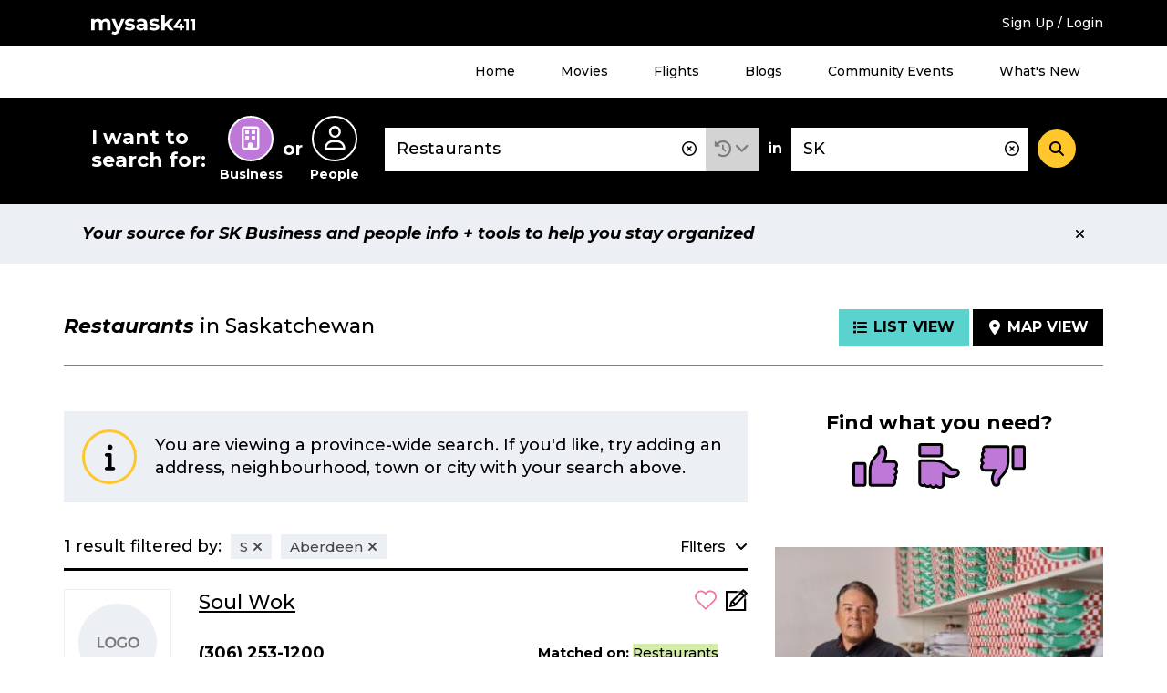

--- FILE ---
content_type: text/html; charset=UTF-8
request_url: https://staging.mysask411.com/search/businesses/SK/Restaurants?filter=city:%22Aberdeen%22,starts_with:%22s%22
body_size: 10486
content:
<!DOCTYPE html>
<html lang="en">
<head>
	<meta charset="utf-8">
	<meta http-equiv="x-ua-compatible" content="ie=edge">
	<meta name="viewport" content="width=device-width, initial-scale=1">
	<meta name="keywords" content="restaurants in saskatchewan, best restaurants in saskatchewan">
	<meta name="description" content="Find and compare Restaurants in SK. Discover useful information like phone numbers, addresses, and more.">
		<meta property="og:title" content="">
	<meta property="og:image" content="https://media.mysask411.ca/Images/mysask411-logo-2.jpg">
	<meta property="og:description" content="">
	<meta name="twitter:title" content="">
	<meta name="twitter:image" content="">
	<meta name="twitter:card" content="summary_large_image">
				<title>						Restaurants in Saskatchewan - Mysask411</title>

		<link rel="preconnect" href="https://fonts.gstatic.com" crossorigin />
	<link rel="preconnect" href="https://fonts.googleapis.com" crossorigin />
	<link rel="preconnect" href="https://www.googletagmanager.com" crossorigin />
	<link rel="preconnect" href="https://www.google-analytics.com" crossorigin />
	<link rel="preconnect" href="https://www.googleadservices.com" crossorigin />
	<link rel="preconnect" href="https://10097410.fls.doubleclick.net" crossorigin />
	<link rel="preconnect" href="https://googleads.g.doubleclick.net" crossorigin />
	<link rel="preconnect" href="https://stats.g.doubleclick.net" crossorigin />
	<link rel="preconnect" href="https://adservice.google.com" crossorigin />
	<link rel="preconnect" href="https://www.google.com" crossorigin />
	<link rel="preconnect" href="https://openx.directwest.com" crossorigin />
	<link rel="preconnect" href="https://maps.gstatic.com" crossorigin />
	<link rel="preconnect" href="https://maps.googleapis.com" crossorigin />

		<link rel="preload" as="style" href="https://fonts.googleapis.com/css?family=Montserrat:500,500i,700,700i&display=swap" />
	<link rel="stylesheet" href="https://fonts.googleapis.com/css?family=Montserrat:500,500i,700,700i&display=swap" media="print" onload="this.media='all'" />

		<link rel="apple-touch-icon-precomposed" sizes="57x57" href="/build/images/favicon/apple-touch-icon-57x57.bce73ff8.png"/>
	<link rel="apple-touch-icon-precomposed" sizes="114x114" href="/build/images/favicon/apple-touch-icon-114x114.b89185f8.png"/>
	<link rel="apple-touch-icon-precomposed" sizes="72x72" href="/build/images/favicon/apple-touch-icon-72x72.7ce577ae.png"/>
	<link rel="apple-touch-icon-precomposed" sizes="144x144" href="/build/images/favicon/apple-touch-icon-144x144.9c9c6a18.png"/>
	<link rel="apple-touch-icon-precomposed" sizes="60x60" href="/build/images/favicon/apple-touch-icon-60x60.11df232a.png"/>
	<link rel="apple-touch-icon-precomposed" sizes="120x120" href="/build/images/favicon/apple-touch-icon-120x120.2e30ff29.png"/>
	<link rel="apple-touch-icon-precomposed" sizes="76x76" href="/build/images/favicon/apple-touch-icon-76x76.d5aa127c.png"/>
	<link rel="apple-touch-icon-precomposed" sizes="152x152" href="/build/images/favicon/apple-touch-icon-152x152.b98b2183.png"/>
	<link rel="icon" type="image/png" href="/build/images/favicon/favicon-196x196.f55b1311.png" sizes="196x196"/>
	<link rel="icon" type="image/png" href="/build/images/favicon/favicon-96x96.b28b1b4b.png" sizes="96x96"/>
	<link rel="icon" type="image/png" href="/build/images/favicon/favicon-32x32.be6ec8a3.png" sizes="32x32"/>
	<link rel="icon" type="image/png" href="/build/images/favicon/favicon-16x16.0e228829.png" sizes="16x16"/>
	<link rel="icon" type="image/png" href="/build/images/favicon/favicon-128.5ba47984.png" sizes="128x128"/>

	<meta name="application-name" content="Mysask411"/>
	<meta name="msapplication-TileColor" content="#5ad2cd">
	<meta name="msapplication-TileImage" content="mstile-144x144.png"/>
	<meta name="msapplication-square70x70logo" content="mstile-70x70.png"/>
	<meta name="msapplication-square150x150logo" content="mstile-150x150.png"/>
	<meta name="msapplication-wide310x150logo" content="mstile-310x150.png"/>
	<meta name="msapplication-square310x310logo" content="mstile-310x310.png"/>
	<link rel="manifest" href="/site.webmanifest" crossorigin="use-credentials">
	<link rel="mask-icon" href="/build/images/favicon/safari-pinned-tab.871956d3.svg" color="#000000">
	<meta name="theme-color" content="#ffffff">
	<meta name="format-detection" content="telephone=no">

	<link rel="canonical" href="https://staging.mysask411.com/search/businesses/SK/Restaurants/1">			<link rel="stylesheet" href="/build/1.629c97e0.css"><link rel="stylesheet" href="/build/app.a832be7f.css">
	
	<script>
    dataLayer = [{
      'userID': ''
    }]
	</script>

		<script>
    dataLayer.push({
      'pageType': 'search-results',
      'searchType': 'business',
      'keyword': "Restaurants",
      'keywordType': 'D',
      'pageNum': 1,
      'locationKeyword': "SK",
      'numResults': "1"
    })
	</script>
							<!-- Google Tag Manager -->
	<script>(function (w, d, s, l, i) {
      w[l] = w[l] || []
      w[l].push({
        'gtm.start':
          new Date().getTime(), event: 'gtm.js'
      })
      var f = d.getElementsByTagName(s)[0],
        j = d.createElement(s), dl = l != 'dataLayer' ? '&l=' + l : ''
      j.async = true
      j.src =
        '//www.googletagmanager.com/gtm.js?id=' + i + dl
      f.parentNode.insertBefore(j, f)
    })(window, document, 'script', 'dataLayer', 'GTM-MTM6BC')</script>
	<!-- End Google Tag Manager -->
	<script>
    (function (window) {
      'use strict'

      window.DIW = {
        initialData: {},
        Controllers: {},
        Views: {},
        Router: null,
        BREAKPOINT_MIN_TABLET: 768,
        BREAKPOINT_MIN_DESKTOP: 1024
      }

    }(this))
	</script>
	<script>
    DIW.IS_LOGGED_IN = false;
	</script>

			<script type="text/javascript">
				DIW.initialData.mapData = {"coordinates":[{"lat":52.325096,"lng":-106.2866427,"displayPin":true,"origin":false,"content":"<div\n\t\tclass=\"c-map-tooltip__content\"\n\t\tdata-js=\"jsMapTooltipContent\"\n\t\t\t\tdata-listingid=\"719639\"\n\t\tdata-name=\"Soul Wok\"\n\t\tdata-cat=\"Restaurants\"\n\t\tdata-dwcustid=\"700841454\"\n>\n\t\n\t\n\t\n\t<div class=\"c-logo\">\n\t\t\t\t\t<a href=\"\/aberdeen\/soul-wok\/719639\">\t\t\t\t\t<img\n\t\t\t\talt=\"Soul Wok Logo\"\n\t\t\t\tclass=\"\"\n\t\t\t\tsrc=\"\/build\/images\/svg\/ms411-logo-placeholder.47fcd81e.svg\"\n\t\t\t\theight=\"85\"\n\t\t\t\twidth=\"116\"\n\t\t\t\/>\n\t\t\t<\/a>\n\t\t\t<\/div>\n\n\n\t<h2 class=\"c-map-tooltip__link-wrapper\">\n\t\t\t\t\t<a href=\"\/aberdeen\/soul-wok\/719639\">\n\t\t\t\tSoul Wok\n\t\t\t<\/a>\n\t\t<\/h2>\n<\/div>\n"}]};
				DIW.initialData.shouldIncludePinNumber = true
		DIW.initialData.mapPinPaginationOffset = 0;
				DIW.initialData.businessSearchId = 'dd8205eb-9697-4679-869d-896541c4029e';
			</script>

			<script src="/build/runtime.7576e7bf.js" defer></script><script src="/build/0.555d53c4.js" defer></script><script src="/build/1.cc3066e0.js" defer></script><script src="/build/app.be590836.js" defer></script>
		<script type="text/javascript" defer src="https://maps.googleapis.com/maps/api/js?key=AIzaSyD8yWDHblrinqnCAeN2LuzPHGQPVge5X8E&libraries=geometry,places"></script>
		<script src="/build/maps.d8a7b3e6.js" defer></script>
	
		<script async src="//openx.directwest.com/www/delivery/asyncjs.php"></script>

</head>
<body class="is-loading ">

<!-- Google Tag Manager -->
<noscript aria-hidden="true">
	<iframe src="//www.googletagmanager.com/ns.html?id=GTM-MTM6BC"
					height="0" width="0" style="display:none;visibility:hidden"></iframe>
</noscript>
<!-- End Google Tag Manager -->

	
		<div class="c-backdrop--mobile"></div>
        <div class="c-android-top__container">
            
	

        </div>
		<div class="c-banner-top">
			<div class="c-banner-top__inner">
				<div class="c-banner-top__weather">
					<div id="app-weather-bar"></div>
				</div>
				<div class="c-banner-top__logo">
					<a class="c-banner-top__logo-link" href="/">
						
				
	<svg
		aria-label="Mysask411 home"		class="c-svg-sprite 					 c-svg-sprite--white-logo		"
	>
		<use xlink:href="#logo"></use>
	</svg>


					</a>
				</div>
				<div class="c-banner-top__signup">
											<a href="/login-signup?next=/search/businesses/SK/Restaurants?filter%3Dcity:%2522Aberdeen%2522,starts_with:%2522s%2522" data-requires="login">Sign Up / Login</a>
									</div>
				<div class="c-banner-top__menu-button-container">
					<div class="c-banner-top__menu-button" role="button" id="menu-1-button" data-js="jsBannerTopMenuButton"
							 aria-haspopup="true"
							 aria-controls="menu-1"
							 aria-expanded="false"
					>
						<i class="fas fa-bars"></i>
						<i class="fas fa-times"></i>
						<h2 class="c-banner-top__menu-button-label">Menu</h2>
					</div>
				</div>
			</div>
		</div>
				<div class="c-banner-top-menu__items" data-js="jsBannerTopMenuItems">
			<nav class="c-banner-top-menu__inner">
				<!-- MENU 1 -->
				<ul id="menu-1" aria-labelledby="menu-1-button">
					<li><a href="/">Home</a></li>
					<li><a href="/movies">Movies</a></li>
					<li><a href="/flights">Flights</a></li>
					<li><a href="/blog">Blogs</a></li>
					<li><a href="/events/">Community Events</a></li>
					<li><a href="/feature-guide">What's New</a></li>
											<li class="h-hidden-desktop"><a href="/login-signup?next=/search/businesses/SK/Restaurants?filter%3Dcity:%2522Aberdeen%2522,starts_with:%2522s%2522" data-requires="login">Sign Up / Login</a></li>
									</ul>
			</nav>
		</div>
		
		
				


<div class="c-banner-search is-at-top" >
  <div class="c-banner-search__inner" data-js="jsBannerSearchInner">
    <div class="c-banner-search__transition">
      <!-- Search trigger -->
      <a href="#" class="c-banner-search__trigger" data-js="jsBannerSearchTrigger">
        What can we help you find?
      </a>
      <!-- Search form -->
      <form
        action="/search"
        class="c-banner-search__content"
        data-js="jsBannerSearchForm"
        method="POST"
        role="search"
      >
        <h2 id="search-types-label" class="c-banner-search__types-text">
          I want to search for:
        </h2>
        <div
          aria-labelledby="search-types-label"
          class="c-banner-search__types-radios"
          role="group"
        >
          <div>	<label class="c-input-radio-search">
		  <input type="radio" id="search_type_0" name="search[type]"
  required="required" value="business" checked="checked">

		<span class="c-input-radio-search__icon" aria-labelledby="search-type-radio-business">
			<i class="far fa-building" aria-hidden="true"></i>
		</span>
		<span class="c-input-radio-search__text" id="search-type-radio-business" aria-hidden="true">
			Business
		</span>
	</label>

</div>
          <div class="c-banner-search__types-or">or</div>
          <div>	<label class="c-input-radio-search">
		  <input type="radio" id="search_type_1" name="search[type]"
         required="required" value="people" >

		<span class="c-input-radio-search__icon" aria-labelledby="search-type-radio-people">
			<i class="far fa-user" aria-hidden="true"></i>
		</span>
		<span class="c-input-radio-search__text" id="search-type-radio-people" aria-hidden="true">
			People
		</span>
	</label>

</div>
        </div>
        <div class="c-banner-search__close" data-js="jsBannerSearchClose">
          <div role="button" class="c-button--5">
            <i class="fas fa-minus"></i>
          </div>
        </div>
        <div class="c-banner-search__what">
          <div class="c-input-group">
            <div class="c-input-group__input">
              <input type="text" id="search_what" name="search[what]"
                     required="required" aria-label="What"
                     class="c-input-text c-input-text--borderless c-input-text--clearable c-typeahead__input"
                     value="Restaurants"
                     placeholder="Business Name, Keyword, Phone #, Gov’t"
                     autocomplete="off" data-js="jsBannerSearchInputWhat"
                     spellcheck="false" dir="auto" aria-autocomplete="list"
                     aria-controls="search_what-listbox">
              <i class="c-typeahead__clear far fa-times-circle" aria-hidden="true" data-js="jsBannerSearchInputIcon"></i>
            </div>

            <div class="c-input-group__dropdown">
              <div class="c-dropdown c-dropdown--history is-select">
                <div
                  aria-expanded="false"
                  aria-haspopup="true"
                  aria-label="Search History"
                  class="c-dropdown__title"
                  data-analytics="tracking_search_history"
                  data-toggle="dropdown"
                  href="#"
                  id="dropdownMenuLink"
                  role="button"
                >
                  <i class="fas fa-history"></i>
                </div>
                <div class="c-dropdown__content" aria-labelledby="dropdownMenuLink">
                                      <div class="c-dropdown__select-item is-title">Search History</div>
                                                      <div id="app-search-history" class="l-placeholder-search-history"></div>
                </div>
              </div>
            </div>

          </div>
        </div>
        <div class="c-banner-search__in">in</div>
        <div class="c-banner-search__where">
          <input type="text" id="search_where" name="search[where]"
            aria-label="Where" class="c-input-text
            c-input-text--borderless c-input-text--clearable
            c-typeahead__input" value="SK"
            placeholder="Address, Neighbourhood, City"
            autocomplete="off" data-js="jsBannerSearchInputWhere"
            spellcheck="false" dir="auto"
            aria-autocomplete="list"
            aria-controls="search_where-listbox">
          <i class="c-typeahead__clear far fa-times-circle" aria-hidden="true" data-js="jsBannerSearchInputIcon"></i>
        </div>
        <div class="c-banner-search__button">
          <button
            aria-label="Search"
            class="c-button--4"
            data-js="jsBannerSearchSubmit"
            type="submit"
          >
            <i class="fas fa-search"></i>
          </button>
        </div>
        <input type="hidden" id="search_lat" name="search[lat]"
               value="" data-js="jsLat">
        <input type="hidden" id="search_lng" name="search[lng]"
               value="" data-js="jsLng">
        <input type="hidden" name="layout" value="">
      </form>
    </div>
  </div>
</div>


	
	
	
	
				
		
            <div class="c-position-statement" data-js="cPositionStatement">
            <div class="c-position-statement--inner c-alert c-alert--position">
                <div class="c-alert__content">
                    Your source for SK Business and people info + tools to help you stay organized
                </div>
                <div aria-label="Close" class="c-alert__close" data-js="cPositionStatementClose">
                    <i aria-hidden="true" class="fas fa-times"></i>
                </div>
            </div>
        </div>
    


		<div class="l-module">
		<div class="l-module__inner">
					</div>
	</div>

	<div class="l-module" data-js="jsSearchTemplate">
		<div class="l-module__inner">
								<div class="c-search-header ">
					
								<h1 class="c-search-header__title">
										<span class="c-search-header__title-what" data-test="searchHeaderTitle">Restaurants</span>
					<span class="c-search-header__title-where">
													in
												Saskatchewan
					</span>
				</h1>
			
					
					<div class="c-search-header__buttons">
				<a class="c-search-header__button is-active" href="/search/businesses/SK/Restaurants?filter=city:%22Aberdeen%22,starts_with:%22s%22">
					<i class="fas fa-list"></i><span class="c-search-header__button-label">List View</span>
				</a>
				<a class="c-search-header__button " href="/search/businesses/SK/Restaurants?filter=city:%22Aberdeen%22,starts_with:%22s%22&amp;layout=map">
					<i class="fas fa-map-marker-alt"></i><span class="c-search-header__button-label">Map View</span>
				</a>
			</div>
			</div>
					</div>
	</div>

		<div class="l-module is-listview">
	<div class="l-module__inner">
		<div class="l-content-sidebar l-content-sidebar-grid">
			<div class="l-content-sidebar__content">
							

		<div class="l-spacing-bottom-3">
		
		
	<div class="c-alert 					 c-alert--info		 ">
		<div class="c-alert__icon">
			<div class="c-alert__icon-item">
					<i
		class="fas fa-info " aria-hidden="true"
	></i>
			</div>
		</div>
		<div class="c-alert__content">
					You are viewing a province-wide search. If you'd like, try adding an address, neighbourhood, town or city with your search above.
	
		</div>
			</div>


	</div>


																		<div class="l-spacing-bottom-3">
								<div class="c-search-filters-header">
				<div class="c-search-filters-header__text">
										1 result
											filtered by:
									</div>
									<div class="c-search-filters-header__button" 
	role="button"
	tabindex="0"
	aria-controls="search-filters-toggle"
	aria-expanded="false"
	data-js="jsAriaToggle"

>
						<span class="c-button-label--left">Filters</span>
						<i class="c-search-filters-header__icon-down fas fa-angle-down"></i>
						<i class="c-search-filters-header__icon-up fas fa-angle-up"></i>
					</div>
													<div class="c-search-filters-header__badges">
																																								<div class="c-search-filters-header__badge">
																																	<a href="/search/businesses/SK/Restaurants?filter=city:%22Aberdeen%22"><span>S</span><i class="fas fa-times" aria-hidden="true"></i></a>
										</div>
																																																																																			<div class="c-search-filters-header__badge">
																																	<a href="/search/businesses/SK/Restaurants?filter=starts_with:%22s%22"><span>Aberdeen</span><i class="fas fa-times" aria-hidden="true"></i></a>
										</div>
																																									</div>
							</div>
										<div 
	role="region"
	id="search-filters-toggle"
	hidden

>
				<div class="l-spacing-bottom-3">
					<div class="c-card-4">
						<div class="c-search-filters-content">
							<div class="c-search-filters-content__title">
								All Filters
							</div>
							<div class="c-search-filters-content__text">
								Want to refine your search? Choose an option from the filters below.
							</div>
							<div class="c-search-filters-content__categories">

																
																																		<div class="c-search-filters-content__category">
										<div class="c-search-filters-content__category-title">
											Starts With (1)
										</div>
										<div 
	data-js="jsShowLimit" data-show-limit="8"

>
											<ul class="c-search-filters-content__category-items">
																									<li class="c-search-filters-content__category-item">
																																																																																																				<span>S (1)</span>
																											</li>
																							</ul>
											<div class="c-search-filters-content__toggle">
												
	<div data-js="jsShowLimitToggle">
		<div data-js="jsShowLimitToggleMore"></div>
		<div data-js="jsShowLimitToggleLess"></div>
	</div>


											</div>
										</div>
									</div>
																										<div class="c-search-filters-content__category">
										<div class="c-search-filters-content__category-title">
											Category (1)
										</div>
										<div 
	data-js="jsShowLimit" data-show-limit="4"

>
											<ul class="c-search-filters-content__category-items">
																									<li class="c-search-filters-content__category-item">
																																																																																																				<a href="/search/businesses/SK/Restaurants?filter=city:%22Aberdeen%22,starts_with:%22s%22,category:%22023200%22">Restaurants (1)</a>
																											</li>
																							</ul>
											<div class="c-search-filters-content__toggle">
												
	<div data-js="jsShowLimitToggle">
		<div data-js="jsShowLimitToggleMore"></div>
		<div data-js="jsShowLimitToggleLess"></div>
	</div>


											</div>
										</div>
									</div>
																										<div class="c-search-filters-content__category">
										<div class="c-search-filters-content__category-title">
											Location (1)
										</div>
										<div 
	data-js="jsShowLimit" data-show-limit="4"

>
											<ul class="c-search-filters-content__category-items">
																									<li class="c-search-filters-content__category-item">
																																																																																																				<span>Aberdeen (1)</span>
																											</li>
																							</ul>
											<div class="c-search-filters-content__toggle">
												
	<div data-js="jsShowLimitToggle">
		<div data-js="jsShowLimitToggleMore"></div>
		<div data-js="jsShowLimitToggleLess"></div>
	</div>


											</div>
										</div>
									</div>
															</div>
						</div>
					</div>
				</div>
			</div>
																				
			
				
				<div>
					
	
			
		
				
					
			
	
	
	
	
	
								

	<div class="c-result-card 							" data-listingid="719639" data-js="jsResultCard"
			 data-analytics="tracking_listing"
			 data-analytics-data="&#x7B;&quot;categories&quot;&#x3A;&quot;Restaurants&quot;,&quot;name&quot;&#x3A;&quot;Soul&#x20;Wok&quot;,&quot;DWCustID&quot;&#x3A;700841454,&quot;listingID&quot;&#x3A;719639,&quot;pos&quot;&#x3A;1&#x7D;">

					<div class="c-result-card__logo">
								
	
	
	<div class="c-logo">
					<a href="/aberdeen/soul-wok/719639">								<img
		alt="Soul Wok Logo"
		class=" has-logo"
		data-js="jsLazyLoadImage"
		data-src="/build/images/svg/ms411-logo-placeholder.47fcd81e.svg"
		src="/build/images/svg/ms411-logo-placeholder.47fcd81e.svg"
		width="116"		height="85"	/>

			</a>
			</div>


																											</div>
				<div class="c-result-card__title">
			<a class="c-result-card__title-link" href="/aberdeen/soul-wok/719639">
				<span>Soul Wok</span>			</a>
		</div>
		<div class="c-result-card__icons">
			<div class="c-result-card__icon">
										
	
<span
	class="c-favourite--icon "
		data-js="jsFavoriteIcon"
	data-requires="login"
	role="button"
	tabindex="0"
	>
	<form method="POST" action="/api/favorites" class="h-inline">
		<input type="hidden" name="redirect-url" value="/search/businesses/SK/Restaurants?filter=city:%22Aberdeen%22,starts_with:%22s%22" />
		<input type="hidden" name="favorite-value" value="719639" />
		<input type="hidden" name="related-value" value="719639" />
		<input type="hidden" name="favorite-type" value="business" />
		<input type="hidden" name="customer-id" value="700841454" />
		<input type="hidden" name="favorite-id" value="" />
		<input type="hidden" name="_csrf_token" value="bdbb99991febd767ad91fac4b9.-R5r47bnwpdBH3rpv7vV4LEmuLXWyn3ADjMqLcMOFkU.jVAGpeeSmMZxfB2uxsicmIIejuWO_wWSf1F5RIQ4LjKsdhGFhMq28ARNQg">
		
				
	<svg
		aria-label="Toggle Favourite"		class="c-svg-sprite 					 c-svg-sprite--favourite c-svg-sprite--lg		"
	>
		<use xlink:href="#fav"></use>
	</svg>


	</form>
</span>
	
			</div>
			<div class="c-result-card__icon">
														<a class="" href="/aberdeen/soul-wok/719639#my-notes" data-requires="loginThenContinue" aria-label="Add Note">
									
				
	<svg
		aria-label="Add Note"		class="c-svg-sprite 					 c-svg-sprite--notes c-svg-sprite--lg		 is-clickable"
	>
		<use xlink:href="#note"></use>
	</svg>


	
						</a>
							</div>
		</div>
		<div class="c-result-card__desc"></div>
		<div class="c-result-card__phone">(306) 253-1200</div>
		<div class="c-result-card__address">
							1 401 Main St<br>Aberdeen
						SK
			S0K0A0
			<span class="c-result-card__tablet-directions">
													<span onClick="logEvent(&#x7B;&quot;related_id1&quot;&#x3A;719639,&quot;related_value1&quot;&#x3A;&quot;business&quot;,&quot;customer_id&quot;&#x3A;700841454,&quot;code&quot;&#x3A;&quot;GetDirections&quot;&#x7D;)">
						<button
							class="c-result-card__directions c-button--9b"
							 data-modal
							 data-modal-fragment="directionsModalContent"
							 data-modal-class="is-page-width"
							 data-modal-title="Directions to Soul Wok"
							 data-modal-callback="DIW.Controllers.Directions"
							 data-modal-callback-parameters="&#x7B;&quot;lat&quot;&#x3A;52.325096,&quot;lng&quot;&#x3A;-106.2866427,&quot;displayPin&quot;&#x3A;true&#x7D;"
							 data-loading-text="Loading..."
							 data-modal-url="/directions?to=1%20401%20Main%20St&amp;listingId=719639&amp;listingType=business"
						>
							<span aria-hidden="true">
								
	
	<span class="c-svg-inline 					 c-svg-inline--directions		">
		<img
			src="/build/images/svg/directions.2fb830df.svg"
						data-js="jsInlineSvg"
			data-title="directions"
		/>
	</span>


							</span>
							Get Directions
						</button>
				</span>
							</span>


		</div>
		<div class="c-result-card__more-listings">
								</div>
		<div class="c-result-card__matched">
										<b>Matched on:</b> <span class="c-result-card__matched-term">Restaurants</span>
					</div>
		<div class="c-result-card__more-categories">
								</div>
		<div class="c-result-card__mobile-buttons">
														<a class="c-result-card__mobile-button"  onClick="logEvent(&#x7B;&quot;related_id1&quot;&#x3A;719639,&quot;related_value1&quot;&#x3A;&quot;business&quot;,&quot;customer_id&quot;&#x3A;700841454,&quot;code&quot;&#x3A;&quot;GetDirections&quot;&#x7D;)" href="https://www.google.com/maps?daddr=52.325096,-106.2866427">
						<i
		class="fas fa-map-marker-alt " aria-hidden="true"
	></i>
					<span class="c-result-card__mobile-button-label">Directions</span>
				</a>
													<a class="c-result-card__mobile-button" onClick="logEvent(&#x7B;&quot;related_id1&quot;&#x3A;719639,&quot;related_value1&quot;&#x3A;&quot;business&quot;,&quot;customer_id&quot;&#x3A;700841454,&quot;code&quot;&#x3A;&quot;PhoneCall&quot;&#x7D;)" href="tel:+13062531200">
						<i
		class="fas fa-phone " aria-hidden="true"
	></i>
					<span class="c-result-card__mobile-button-label">Call</span>
				</a>
					</div>
	</div>
	

	
	<div class="c-ad--list-view" role="presentation">
			<div data-display-banner-ad="1" data-src="https://openx.directwest.com/www/delivery/ajs.php?zoneid=302&amp;group_id=1&amp;cb=2074954772"></div>
<noscript aria-hidden="true">
    <a href="https://openx.directwest.com/www/delivery/avw.php?n=afa57dc2&amp;zoneid=302&amp;group_id=1&amp;cb=1647698837" target="_blank" rel="noopener">
        <img src="https://openx.directwest.com/www/delivery/ck.php?n=afa57dc2" border="0" alt="(banner)" title="">
    </a>
</noscript>
	</div>
				</div>

				
			
						</div>
				<div class="l-spacing-bottom-3">
														</div>
			</div>
			<div class="l-content-sidebar__sidebar">
				<div class="l-spacing-bottom-5">
												
<div class="c-feedback" data-js="jsResultsFeedback">

	<div class="c-feedback__error" data-js="jsResultsFeedbackError" style="display:none">
		
		
	<div class="c-alert 					 c-alert--error		 ">
		<div class="c-alert__icon">
			<div class="c-alert__icon-item">
					<i
		class="fas fa-exclamation " aria-hidden="true"
	></i>
			</div>
		</div>
		<div class="c-alert__content">
			We’re sorry. There was a problem sending your feedback. Please try again or email us at dw@directwest.com.
		</div>
			</div>


	</div>

	<form name="feedback" method="post" id="results-feedback-form" class="c-feedback__content">

		<div class="c-feedback__header" data-js="jsResultsFeedbackHeader">
		<div class="c-feedback__header-title" data-js="jsResultsFeedbackTitle">Find what you need?</div>
		<div class="c-feedback__header-icons" data-js="jsResultsFeedbackVisibleExperience">
			<div role="radiogroup" data-js="jsFeedbackFormRadioGroup">
				<div class="c-feedback__thumbs" data-js="jsFeedbackThumbs">
					<div class="c-feedback__thumb" aria-label="Satisfied" role="radio"
							 aria-checked="false"
							 tabindex="0">
							
				
	<svg
		aria-label="Satisfied"		class="c-svg-sprite 					 c-svg-sprite--thumb c-svg-sprite--thumb-good		"
	>
		<use xlink:href="#thumbsup"></use>
	</svg>


													</div>
					<div class="c-feedback__thumb" aria-label="Neutral" role="radio"
							 aria-checked="false"
							 tabindex="-1">
							
				
	<svg
		aria-label="Neutral"		class="c-svg-sprite 					 c-svg-sprite--thumb c-svg-sprite--thumb-neutral		"
	>
		<use xlink:href="#thumbsup"></use>
	</svg>


													</div>
					<div class="c-feedback__thumb" aria-label="Dissatisfied" role="radio"
							 aria-checked="false"
							 tabindex="-1">
							
				
	<svg
		aria-label="Dissatisfied"		class="c-svg-sprite 					 c-svg-sprite--thumb c-svg-sprite--thumb-poor		"
	>
		<use xlink:href="#thumbsup"></use>
	</svg>


													</div>
									</div>
			</div>
						<div style="display: none;">
									<label for="feedback_experience_0">
						<input type="radio" id="feedback_experience_0" name="feedback[experience]" required="required" data-parsley-required="true" value="Good" />
					</label>
									<label for="feedback_experience_1">
						<input type="radio" id="feedback_experience_1" name="feedback[experience]" required="required" data-parsley-required="true" value="Neutral" />
					</label>
									<label for="feedback_experience_2">
						<input type="radio" id="feedback_experience_2" name="feedback[experience]" required="required" data-parsley-required="true" value="Poor" />
					</label>
				
			</div>
		</div>
	</div>

		<div class="c-feedback__form-wrapper" data-js="jsResultsFeedbackHidden">
		<div class="c-feedback__form" data-js="jsResultsFeedbackHiddenExplain" style="display:none">
				
	
			<div class="c-feedback__question">Did you want to provide us with more detail? If not just click Submit!</div>
							<div class="c-feedback__radio">
				
	<label class="c-input-radio ">
		<input type="radio" id="feedback_explain_placeholder" name="feedback[explain]" value="" checked="checked" />
		<span>None</span>
	</label>


				</div>
							<div class="c-feedback__radio">
				
	<label class="c-input-radio ">
		<input type="radio" id="feedback_explain_0" name="feedback[explain]" value="too few results" />
		<span>Too few results</span>
	</label>


				</div>
							<div class="c-feedback__radio">
				
	<label class="c-input-radio ">
		<input type="radio" id="feedback_explain_1" name="feedback[explain]" value="results did not match my expectation" />
		<span>Results did not match my expectation</span>
	</label>


				</div>
							<div class="c-feedback__radio">
				
	<label class="c-input-radio ">
		<input type="radio" id="feedback_explain_2" name="feedback[explain]" value="other" />
		<span>Other (250 character max.)</span>
	</label>


				</div>
			
			<div class="c-feedback__textarea">
				<textarea id="feedback_other_text" name="feedback[other_text]" class="c-textarea" data-parsley-required-message="Please describe your explanation for choosing Other" data-parsley-errors-container="#results-feedback-errors" data-parsley-maxlength="250" data-parsley-maxlength-message="Please limit your feedback to 250 characters" maxlength="250"></textarea>
			</div>

			<div id="results-feedback-errors"></div>
		</div>

		<div class="c-feedback__buttons" data-js="jsResultsFeedbackHiddenButtons" style="display:none">
			<button type="submit" id="feedback_submit" name="feedback[submit]" class="c-button--1" data-js="jsResultsFeedbackHiddenSubmit">Submit</button>
			<button
				data-js="jsResultsFeedbackHiddenCancel"
				type="reset"
				id="feedback_cancel"
				class="c-button--1"
			>
				Cancel
			</button>
		</div>

	</div>
	<div class="c-feedback__sent">
		<div class="c-feedback__sent-message" data-js="jsResultsFeedbackSentMessage" style="display:none">Thank you, your feedback has been sent!</div>
		<div class="c-feedback__sent-close" data-js="jsResultsFeedbackSentClose" style="display:none">
			<button class="c-button--1">Close</button>
		</div>
	</div>
	<input type="hidden" id="feedback__token" name="feedback[_token]" value="189dea7d.5z-Sfw5c6ooFoBOsr-UXqSBtZ-vt0D26gjn6zcGX0kY.1lumOkkaneVk7XXCyshNwEkKIJ_UqQiXz1aip6PHuTWMeOg1a22mzEOVZA" /></form>

</div>
									</div>
							
	

									<div class="h-hidden-phone-tablet">
									  <div class="c-ad--diw-promo" aria-hidden="true">
  <script id="promo-script-41250">
    var OX_521295b6 = '';
OX_521295b6 += "<"+"a href=\'https://openx.directwest.com/www/delivery/cl.php?bannerid=12000&amp;zoneid=320&amp;sig=f03ebe9c223f5ddf8e0c5b2e1c36e64a130a3a4c07d10a085b93945b680ead8a&amp;oadest=https%3A%2F%2Fwww.directwest.com%2Four-work%2F\' target=\'_blank\' rel=\'noopener nofollow\'><"+"img data-js=\'jsLazyLoadImage\' data-src=\'/promo/image?filename=/92857e096073f45b279dc5ff8e224c0b.jpg\' width=\'285\' height=\'325\' alt=\'(banner)\' title=\'\' border=\'0\' /><"+"/a><"+"div id=\'beacon_ee5181bd23\' style=\'position: absolute; left: 0px; top: 0px; visibility: hidden;\'><"+"img data-js=\'jsLazyLoadImage\' data-src=\'https://openx.directwest.com/www/delivery/lg.php?bannerid=12000&amp;campaignid=6503&amp;zoneid=320&amp;cb=ee5181bd23\' width=\'0\' height=\'0\' alt=\'(banner)\' style=\'width: 0px; height: 0px;\' /><"+"/div>\n";
document.write(OX_521295b6);

    var element = document.getElementById('promo-script-41250');
    element.parentNode.removeChild(element);
  </script>
  <noscript aria-hidden="true">
    <a href="https://openx.directwest.com/www/delivery/ck.php?n=ab446a55" target="_blank" rel="noopener">
      <img src="https://openx.directwest.com/www/delivery/avw.php?zoneid=316&amp;n=ab446a55&amp;group_id=8&amp;cb=91678" border="0" alt="" role="presentation">
    </a>
  </noscript>
</div>

	
			</div>
			<div class="h-hidden-desktop">
									  <div class="c-ad--diw-promo" aria-hidden="true">
  <script id="promo-script-52163">
    var OX_e6e0a080 = '';
OX_e6e0a080 += "<"+"div id=\'beacon_4a53bd0e84\' style=\'position: absolute; left: 0px; top: 0px; visibility: hidden;\'><"+"img data-js=\'jsLazyLoadImage\' data-src=\'https://openx.directwest.com/www/delivery/lg.php?bannerid=0&amp;campaignid=0&amp;zoneid=326&amp;cb=4a53bd0e84\' width=\'0\' height=\'0\' alt=\'(banner)\' style=\'width: 0px; height: 0px;\' /><"+"/div>\n";
document.write(OX_e6e0a080);

    var element = document.getElementById('promo-script-52163');
    element.parentNode.removeChild(element);
  </script>
  <noscript aria-hidden="true">
    <a href="https://openx.directwest.com/www/delivery/ck.php?n=ab446a55" target="_blank" rel="noopener">
      <img src="https://openx.directwest.com/www/delivery/avw.php?zoneid=326&amp;n=ab446a55&amp;group_id=8&amp;cb=62341" border="0" alt="" role="presentation">
    </a>
  </noscript>
</div>

	
			</div>
					</div>
		</div>
	</div>
</div>


			
		
		<div class="l-module l-module--4">
			<div class="l-module__inner">
				
	
	<div class="					 c-card-3--grey		 c-details-summary">
		<div class="c-details-summary__details" role="button" tabindex="0" aria-controls="top-categories" aria-expanded="false" data-mobile-collapse data-js="jsAriaToggle">
			<div class="c-details-summary__details-header">
				<div>
								<h2 class="c-top-categories__title">Check out our top local search categories</h2>
		
				</div>
				<div>
					<i class="c-details-summary__toggle-expand fas fa-plus" aria-hidden="true"></i>
					<i class="c-details-summary__toggle-collapse fas fa-minus" aria-hidden="true"></i>
				</div>
			</div>
		</div>
				<div class="c-details-summary__summary" role="region" id="top-categories" hidden >
			
									
			<ul class="c-top-categories__list">
									<li><a href="/search/businesses/SK/Auto%20Body%20Repairing">Auto Body Repairing</a></li>
									<li><a href="/search/businesses/SK/Auto%20Dealers%20New%20Cars">Auto Dealers New Cars</a></li>
									<li><a href="/search/businesses/SK/Auto%20Repairing">Auto Repairing</a></li>
									<li><a href="/search/businesses/SK/Auto%20Wrecking">Auto Wrecking</a></li>
									<li><a href="/search/businesses/SK/Bankruptcy%20Trustees">Bankruptcy Trustees</a></li>
									<li><a href="/search/businesses/SK/Beauty%20Salons">Beauty Salons</a></li>
									<li><a href="/search/businesses/SK/Cellular%20Telephones">Cellular Telephones</a></li>
									<li><a href="/search/businesses/SK/Chinese%20Foods">Chinese Foods</a></li>
									<li><a href="/search/businesses/SK/Concrete%20Contractors">Concrete Contractors</a></li>
									<li><a href="/search/businesses/SK/Contractors%20General">Contractors General</a></li>
									<li><a href="/search/businesses/SK/Dentists">Dentists</a></li>
									<li><a href="/search/businesses/SK/Electric%20Contractors">Electric Contractors</a></li>
									<li><a href="/search/businesses/SK/Excavating%20Contractors">Excavating Contractors</a></li>
									<li><a href="/search/businesses/SK/Hotels">Hotels</a></li>
									<li><a href="/search/businesses/SK/Insurance">Insurance</a></li>
									<li><a href="/search/businesses/SK/Landscape%20Contractors%20%26%20Designers">Landscape Contractors &amp; Designers</a></li>
									<li><a href="/search/businesses/SK/Lawyers">Lawyers</a></li>
									<li><a href="/search/businesses/SK/Massage%20Therapists">Massage Therapists</a></li>
									<li><a href="/search/businesses/SK/Oil%20%26%20Gas%20Well%20Service">Oil &amp; Gas Well Service</a></li>
									<li><a href="/search/businesses/SK/Physicians%20%26%20Surgeons">Physicians &amp; Surgeons</a></li>
									<li><a href="/search/businesses/SK/Pizza">Pizza</a></li>
									<li><a href="/search/businesses/SK/Plumbing%20Contractors">Plumbing Contractors</a></li>
									<li><a href="/search/businesses/SK/Restaurants">Restaurants</a></li>
									<li><a href="/search/businesses/SK/Roofing%20Contractors">Roofing Contractors</a></li>
									<li><a href="/search/businesses/SK/Schools%20%26%20Colleges">Schools &amp; Colleges</a></li>
									<li><a href="/search/businesses/SK/Signs">Signs</a></li>
									<li><a href="/search/businesses/SK/Storage%20%E2%80%93%20Household%20%26%20Commercial">Storage – Household &amp; Commercial</a></li>
									<li><a href="/search/businesses/SK/Telephone%20Companies">Telephone Companies</a></li>
									<li><a href="/search/businesses/SK/Trucking">Trucking</a></li>
							</ul>

		
		</div>
	</div>


			</div>
		</div>

	
				
			<footer>
			<div class="l-module l-module--2 l-module--3">
				<div class="l-module__inner">
					<div class="c-footer-nav">
						<div class="c-footer-nav-group">
							<h2 class="c-footer-nav-group__title">
								Mysask411
							</h2>
							<ul class="c-footer-nav-group__links">
								<li><a href="/">Home</a></li>
								<li><a href="/feature-guide">New Features</a></li>
								<li><a href="/about">About Us</a></li>
								<li>	<a
		rel="nofollow noopener external"
		target="_blank"
		href="http://www.directwest.com/"
			>About Directwest</a>
</li>
							</ul>
						</div>
						<div class="c-footer-nav-group">
							<h2 class="c-footer-nav-group__title">
								Quick Links
							</h2>
							<ul class="c-footer-nav-group__links">
								<li><a href="/account">My Account</a></li>
								<li><a href="/blog">Blog</a></li>
								<li><a href="/movies">Movies</a></li>
								<li><a href="/flights">Flights</a></li>
								<li><a href="/events/">Community Events</a></li>
							</ul>
						</div>
						<div class="c-footer-nav-group">
							<h2 class="c-footer-nav-group__title">
								City Pages
							</h2>
							<ul class="c-footer-nav-group__links">
																	<li><a href="/saskatoon">Saskatoon</a></li>
																	<li><a href="/regina">Regina</a></li>
																	<li><a href="/moose%20jaw">Moose Jaw</a></li>
																	<li><a href="/yorkton">Yorkton</a></li>
																	<li><a href="/prince%20albert">Prince Albert</a></li>
															</ul>
						</div>
						<div class="c-footer-nav-group">
							<h2 class="c-footer-nav-group__title">
								Contact Us
							</h2>
							<ul class="c-footer-nav-group__links">
								<li><a href="/contact" rel="nofollow">General Contact</a></li>
								<li><a href="/contact/feedback" rel="nofollow">Provide Feedback</a></li>
								<li><a href="/contact/claim-your-listing">Claim Your Listing</a></li>
								<li><a href="/contact/advertise" rel="nofollow">Advertise With Us</a></li>
								<li><a href="/events/post-your-event">Submit an Event</a></li>
								<li><a href="/contact/support" rel="nofollow">Customer Support</a></li>
							</ul>
						</div>
						<div class="c-footer-nav-group">
							<h2 class="c-footer-nav-group__title">
								Follow Us
							</h2>
							<ul class="c-footer-nav-group__links">
								<li class="c-footer-nav-group__social">	<a
		rel="nofollow noopener external"
		target="_blank"
		href="https://www.facebook.com/directwest"
			><i class="fab fa-facebook-f" aria-hidden="true"></i> Facebook</a>
</li>
								<li class="c-footer-nav-group__social">	<a
		rel="nofollow noopener external"
		target="_blank"
		href="https://x.com/DirectWest"
			><i class="fa-brands fa-x-twitter" aria-hidden="true"></i> X (Twitter)</a>
</li>
								<li class="c-footer-nav-group__social">	<a
		rel="nofollow noopener external"
		target="_blank"
		href="https://www.youtube.com/user/mysask411"
			><i class="fab fa-youtube" aria-hidden="true"></i> YouTube</a>
</li>
								<li class="c-footer-nav-group__social">	<a
		rel="nofollow noopener external"
		target="_blank"
		href="https://www.linkedin.com/company/directwest"
			><i class="fab fa-linkedin-in" aria-hidden="true"></i> LinkedIn</a>
</li>
							</ul>
						</div>
						<div class="c-footer-nav-group">
							<h2 class="c-footer-nav-group__title">
								Legal
							</h2>
							<ul class="c-footer-nav-group__links">
								<li>	<a rel="nofollow" href="/privacy">Privacy Policy</a>
</li>
								<li>	<a rel="nofollow" href="/terms-and-conditions">Terms and Conditions</a>
</li>
							</ul>
						</div>
						<div class="c-footer-app">
							<h2 class="c-footer-app-title">Download the App</h2>
							<ul class="c-footer-app-links">
								<li>			<a
		rel="nofollow noopener external"
		target="_blank"
		href="https://itunes.apple.com/ca/app/mysask411/id538816294?mt=8&amp;uo=4"
			>			<img
		alt="Download on the AppStore"
		class=""
		data-js="jsLazyLoadImage"
		data-src="/build/images/apps/apple.774b45d3.png"
		src="[data-uri]"
		width="272"		height="82"	/>
</a>

</li>
								<li>			<a
		rel="nofollow noopener external"
		target="_blank"
		href="https://play.google.com/store/apps/details?id=com.directwest.mysask.root"
			>			<img
		alt="Get it on Google Play"
		class=""
		data-js="jsLazyLoadImage"
		data-src="/build/images/apps/google.341f91dd.png"
		src="[data-uri]"
		width="272"		height="82"	/>
</a>

</li>
							</ul>
						</div>
						<div class="c-footer-copy">
							<div class="c-footer-copy__text">&copy; 2026 Mysask411. All rights reserved.</div>
							<div class="c-footer-copy__logo">
																	<a
		rel="nofollow noopener external"
		target="_blank"
		href="http://www.directwest.com/"
			>									
				
	<svg
		aria-label="Visit directwest.com website"		class="c-svg-sprite 					 c-svg-sprite--directwest		"
	>
		<use xlink:href="#diwlogo"></use>
	</svg>


								</a>

							</div>
						</div>
					</div>
				</div>
			</div>
		</footer>
	
							
	
	
	<div
		class="c-modal 		 is-hidden"
		data-js="jsModal"
		data-modal-name="geolocationPermission"
		role="dialog"
		tabindex="-1"
	>
		<div class="c-modal__backdrop" data-js="jsModalBackdrop">
			<div class="c-modal__loader"></div>
		</div>
		<div class="c-modal__dialog" role="document" data-js="jsModalDialog">
			<div class="c-modal__content">
					<div class="c-modal__header">
						<button
							aria-label="Close"
							class="c-modal__close"
							data-dismiss="modal"
							type="button"
						>
							<span aria-hidden="true">✕</span>
						</button>
						<div
							class="c-modal__title"
							data-modal-section="title"
						>
							Whoops! We couldn’t detect your location.
						</div>
					</div>
				<div
					class="c-modal__body"
					data-modal-section="body"
				>
								<p>When trying to search “Near Me,” make sure you allow us to know your location if your browser asks you. If your browser does not ask you, you can grant permission in your browser
				settings.</p>
			<p>If you’re still having trouble, please contact us at <a href="mailto:dw@directwest.com">dw@directwest.com</a> and we’ll be happy to help.</p>
		
				</div>
							</div>
		</div>
	</div>
	



						
	
	
	<div
		class="c-modal 		 is-hidden"
		data-js="jsModal"
		data-modal-name="confirm"
		role="dialog"
		tabindex="-1"
	>
		<div class="c-modal__backdrop" data-js="jsModalBackdrop">
			<div class="c-modal__loader"></div>
		</div>
		<div class="c-modal__dialog" role="document" data-js="jsModalDialog">
			<div class="c-modal__content">
					<div class="c-modal__header">
						<button
							aria-label="Close"
							class="c-modal__close"
							data-dismiss="modal"
							type="button"
						>
							<span aria-hidden="true">✕</span>
						</button>
						<div
							class="c-modal__title"
							data-modal-section="title"
						>
							
						</div>
					</div>
				<div
					class="c-modal__body"
					data-modal-section="body"
				>
					
				</div>
									<div
						class="c-modal__footer"
						data-modal-section="footer"
					>
									<button type="button" class="c-button--1" data-dismiss="modal">Cancel</button>
			<button type="button" class="c-button--8" data-js="jsModalDelete">Delete</button>
		
					</div>
							</div>
		</div>
	</div>
	



				
	
	
	<div
		class="c-modal 		 is-hidden"
		data-js="jsModal"
		data-modal-name="general"
		role="dialog"
		tabindex="-1"
	>
		<div class="c-modal__backdrop" data-js="jsModalBackdrop">
			<div class="c-modal__loader"></div>
		</div>
		<div class="c-modal__dialog" role="document" data-js="jsModalDialog">
			<div class="c-modal__content">
					<div class="c-modal__header">
						<button
							aria-label="Close"
							class="c-modal__close"
							data-dismiss="modal"
							type="button"
						>
							<span aria-hidden="true">✕</span>
						</button>
						<div
							class="c-modal__title"
							data-modal-section="title"
						>
							
						</div>
					</div>
				<div
					class="c-modal__body"
					data-modal-section="body"
				>
					
				</div>
							</div>
		</div>
	</div>
	



		<script>
      DIW.initialData.userCoord = {
        lat: 39.95870,
        lng: -82.99870
      }
		</script>
	
</body>
</html>
